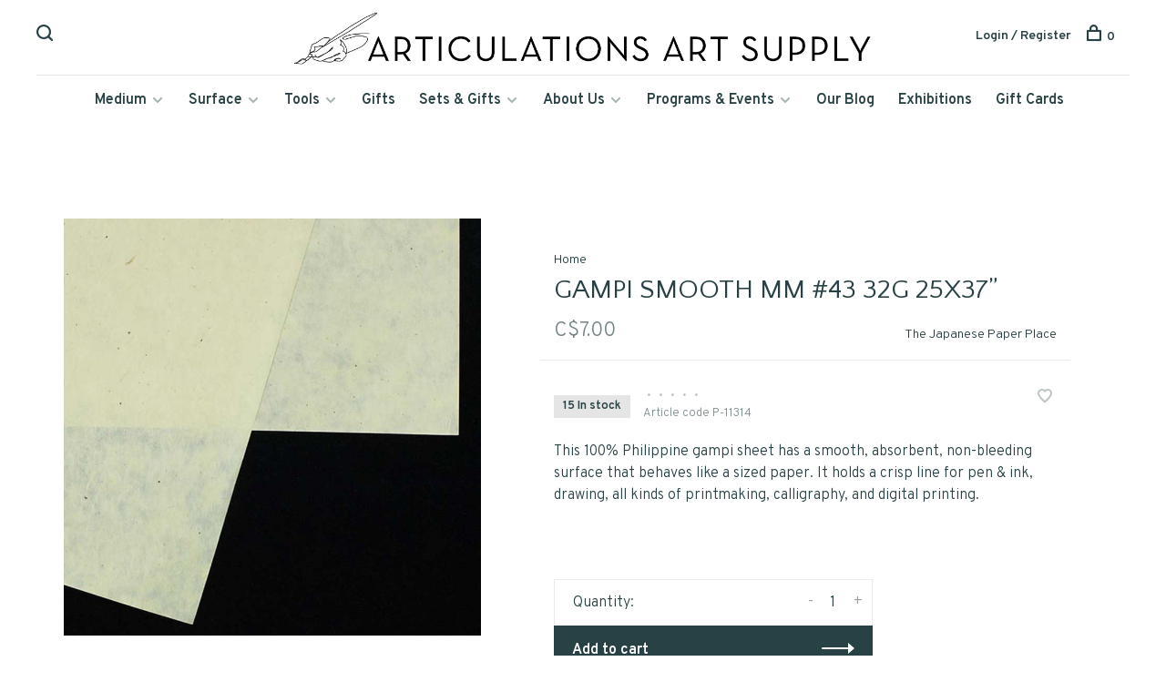

--- FILE ---
content_type: text/html;charset=utf-8
request_url: https://www.articulations.ca/gampi-smooth-mm-43-32g-25x37.html
body_size: 12720
content:
<!DOCTYPE html>
<html lang="en">
  <head>
    
        
    <meta charset="utf-8"/>
<!-- [START] 'blocks/head.rain' -->
<!--

  (c) 2008-2026 Lightspeed Netherlands B.V.
  http://www.lightspeedhq.com
  Generated: 19-01-2026 @ 06:16:24

-->
<link rel="canonical" href="https://www.articulations.ca/gampi-smooth-mm-43-32g-25x37.html"/>
<link rel="alternate" href="https://www.articulations.ca/index.rss" type="application/rss+xml" title="New products"/>
<meta name="robots" content="noodp,noydir"/>
<link href="https://g.page/ARTiculations?we" rel="publisher"/>
<meta name="google-site-verification" content="MIOI8D_7t4ZOik1UDIhlEuW5HVFglSySuxVhPno36ro"/>
<meta name="google-site-verification" content="-KntzuIGPYnwAdgMlC21FevodLLkgAp_bZ6YGVXlK5E"/>
<meta name="google-site-verification" content="5Rgxd2jeC4Pm5cDgJF4gUg-YfWKLNEf1klKEE9UDowQ"/>
<meta property="og:url" content="https://www.articulations.ca/gampi-smooth-mm-43-32g-25x37.html?source=facebook"/>
<meta property="og:site_name" content="ARTiculations"/>
<meta property="og:title" content="Gampi Smooth MM #43 32g 25x37”"/>
<meta property="og:description" content="100% Philippine gampi sheet with smooth, non-bleeding surface for pen &amp; ink, drawing, all kinds of printmaking, calligraphy, and digital printing. Machine-made."/>
<meta property="og:image" content="https://cdn.shoplightspeed.com/shops/635931/files/41290519/the-japanese-paper-place-gampi-smooth-mm-43-32g-25.jpg"/>
<!--[if lt IE 9]>
<script src="https://cdn.shoplightspeed.com/assets/html5shiv.js?2025-02-20"></script>
<![endif]-->
<!-- [END] 'blocks/head.rain' -->
        
        	<meta name="p:domain_verify" content="pinterest-site-verification=751e614af6493a503ba7bd338246da61"/>
        
        
          <meta property="product:brand" content="The Japanese Paper Place">      <meta property="product:availability" content="in stock">      <meta property="product:condition" content="new">
      <meta property="product:price:amount" content="7.00">
      <meta property="product:price:currency" content="CAD">
      <meta property="product:retailer_item_id" content="JPP-NAT1208">        
    <title>Gampi Smooth MM #43 32g 25x37” - ARTiculations</title>
    <meta name="description" content="100% Philippine gampi sheet with smooth, non-bleeding surface for pen &amp; ink, drawing, all kinds of printmaking, calligraphy, and digital printing. Machine-made." />
    <meta name="keywords" content="The, Japanese, Paper, Place, Gampi, Smooth, MM, #43, 32g, 25x37”" />
    <meta http-equiv="X-UA-Compatible" content="ie=edge">
    <meta name="viewport" content="width=device-width, initial-scale=1.0">
    <meta name="apple-mobile-web-app-capable" content="yes">
    <meta name="apple-mobile-web-app-status-bar-style" content="black">
    <meta name="viewport" content="width=device-width, initial-scale=1, maximum-scale=1, user-scalable=0"/>

    <link rel="shortcut icon" href="https://cdn.shoplightspeed.com/shops/635931/themes/6715/v/146455/assets/favicon.ico?20210218200411" type="image/x-icon" />
    
      	<link rel="preconnect" href="https://fonts.googleapis.com">
		<link rel="preconnect" href="https://fonts.gstatic.com" crossorigin>
  	    <link href='//fonts.googleapis.com/css?family=Overpass:400,400i,300,500,600,700,700i,800,900|Quattrocento%20Sans:400,400i,300,500,600,700,700i,800,900' rel='stylesheet' type='text/css'>
    
    <link rel="stylesheet" href="https://cdn.shoplightspeed.com/assets/gui-2-0.css?2025-02-20" />
    <link rel="stylesheet" href="https://cdn.shoplightspeed.com/assets/gui-responsive-2-0.css?2025-02-20" /> 
    <link rel="stylesheet" href="https://cdn.shoplightspeed.com/shops/635931/themes/6715/assets/style.css?2026011721492420201219173038">
    <link rel="stylesheet" href="https://cdn.shoplightspeed.com/shops/635931/themes/6715/assets/settings.css?2026011721492420201219173038" />
    <link rel="stylesheet" href="https://cdn.shoplightspeed.com/shops/635931/themes/6715/assets/custom.css?2026011721492420201219173038" />
    
    <script src="//ajax.googleapis.com/ajax/libs/jquery/3.0.0/jquery.min.js"></script>
    <script>
      	if( !window.jQuery ) document.write('<script src="https://cdn.shoplightspeed.com/shops/635931/themes/6715/assets/jquery-3.0.0.min.js?2026011721492420201219173038"><\/script>');
    </script>
    <script src="//cdn.jsdelivr.net/npm/js-cookie@2/src/js.cookie.min.js"></script>
    
    <script src="https://cdn.shoplightspeed.com/assets/gui.js?2025-02-20"></script>
    <script src="https://cdn.shoplightspeed.com/assets/gui-responsive-2-0.js?2025-02-20"></script>
    <script src="https://cdn.shoplightspeed.com/shops/635931/themes/6715/assets/scripts-min.js?2026011721492420201219173038"></script>
    
        
         
  </head>
  <body class="page-gampi-smooth-mm-%2343-32g-25x37%E2%80%9D">
    
        
    <div class="page-content">
      
                                      	      	              	      	      	            
      <script>
      var product_image_size = '660x660x1',
          product_image_thumb = '132x132x1',
          product_in_stock_label = 'In stock',
          product_backorder_label = 'On backorder',
      		product_out_of_stock_label = 'Out of Stock',
          product_multiple_variant_label = 'View all product options',
          show_variant_picker = 1,
          display_variants_on_product_card = 1,
          display_variant_picker_on = 'all',
          show_newsletter_promo_popup = 1,
          newsletter_promo_delay = '15000',
          newsletter_promo_hide_until = '3',
      		currency_format = 'C$',
          number_format = '0,0.00',
      		shop_url = 'https://www.articulations.ca/',
          shop_id = '635931',
        	readmore = 'Read more',
          search_url = "https://www.articulations.ca/search/",
          search_empty = 'No products found',
                    view_all_results = 'View all results';
    	</script>
			
      

<div class="mobile-nav-overlay"></div>

<header class="site-header site-header-lg menu-bottom-layout menu-bottom-layout-center has-mobile-logo">
  
    <nav class="secondary-nav nav-style secondary-nav-left">
    <div class="search-header secondary-style">
      <form action="https://www.articulations.ca/search/" method="get" id="searchForm">
        <input type="text" name="q" autocomplete="off" value="" placeholder="Search for product">
        <a href="#" class="search-close">Close</a>
        <div class="search-results"></div>
      </form>
    </div>
    
    <ul>
    
      <li class="search-trigger-item">
        <a href="#" title="Search" class="search-trigger"><span class="nc-icon-mini ui-1_zoom"></span></a>
      </li>
    </ul>

    
    
  </nav>
    
  <a href="https://www.articulations.ca/" class="logo logo-lg logo-center">
          <img src="https://cdn.shoplightspeed.com/shops/635931/themes/6715/v/200849/assets/logo.png?20210222181318" alt="ARTiculations" class="logo-image">
    	      	<img src="https://cdn.shoplightspeed.com/shops/635931/themes/6715/v/213666/assets/logo-white.png?20210310045502" alt="ARTiculations" class="logo-image logo-image-white">
    	      <img src="https://cdn.shoplightspeed.com/shops/635931/themes/6715/v/213666/assets/logo-white.png?20210310045502" alt="ARTiculations" class="logo-image logo-image-white">
              <img src="https://cdn.shoplightspeed.com/shops/635931/themes/6715/v/146455/assets/logo-mobile.png?20210218200411" alt="ARTiculations" class="logo-image-mobile">
      </a>

  <nav class="main-nav nav-style">
    <ul>
      
                  	
      	                <li class="menu-item-category-2551649 has-child">
          <a href="https://www.articulations.ca/medium/">Medium</a>
          <button class="mobile-menu-subopen"><span class="nc-icon-mini arrows-3_small-down"></span></button>                    <ul class="">
                          <li class="subsubitem has-child">
                <a class="underline-hover" href="https://www.articulations.ca/medium/acrylic/" title="Acrylic">Acrylic</a>
                <button class="mobile-menu-subopen"><span class="nc-icon-mini arrows-3_small-down"></span></button>                                <ul class="">
                                      <li class="subsubitem">
                      <a class="underline-hover" href="https://www.articulations.ca/medium/acrylic/heavy-body/" title="Heavy Body">Heavy Body</a>
                    </li>
                                      <li class="subsubitem">
                      <a class="underline-hover" href="https://www.articulations.ca/medium/acrylic/matte-acrylic/" title="Matte Acrylic">Matte Acrylic</a>
                    </li>
                                      <li class="subsubitem">
                      <a class="underline-hover" href="https://www.articulations.ca/medium/acrylic/fluid/" title="Fluid">Fluid</a>
                    </li>
                                      <li class="subsubitem">
                      <a class="underline-hover" href="https://www.articulations.ca/medium/acrylic/ink/" title="Ink">Ink</a>
                    </li>
                                      <li class="subsubitem">
                      <a class="underline-hover" href="https://www.articulations.ca/medium/acrylic/gouache/" title="Gouache">Gouache</a>
                    </li>
                                      <li class="subsubitem">
                      <a class="underline-hover" href="https://www.articulations.ca/medium/acrylic/markers/" title="Markers">Markers</a>
                    </li>
                                      <li class="subsubitem">
                      <a class="underline-hover" href="https://www.articulations.ca/medium/acrylic/gels-mediums/" title="Gels &amp; Mediums">Gels &amp; Mediums</a>
                    </li>
                                  </ul>
                              </li>
                          <li class="subsubitem has-child">
                <a class="underline-hover" href="https://www.articulations.ca/medium/oil/" title="Oil">Oil</a>
                <button class="mobile-menu-subopen"><span class="nc-icon-mini arrows-3_small-down"></span></button>                                <ul class="">
                                      <li class="subsubitem">
                      <a class="underline-hover" href="https://www.articulations.ca/medium/oil/paint/" title="Paint">Paint</a>
                    </li>
                                      <li class="subsubitem">
                      <a class="underline-hover" href="https://www.articulations.ca/medium/oil/pigment-sticks/" title="Pigment Sticks">Pigment Sticks</a>
                    </li>
                                      <li class="subsubitem">
                      <a class="underline-hover" href="https://www.articulations.ca/medium/oil/mediums-solvents/" title="Mediums &amp; Solvents">Mediums &amp; Solvents</a>
                    </li>
                                  </ul>
                              </li>
                          <li class="subsubitem has-child">
                <a class="underline-hover" href="https://www.articulations.ca/medium/watercolour/" title="Watercolour">Watercolour</a>
                <button class="mobile-menu-subopen"><span class="nc-icon-mini arrows-3_small-down"></span></button>                                <ul class="">
                                      <li class="subsubitem">
                      <a class="underline-hover" href="https://www.articulations.ca/medium/watercolour/paint/" title="Paint">Paint</a>
                    </li>
                                      <li class="subsubitem">
                      <a class="underline-hover" href="https://www.articulations.ca/medium/watercolour/pencils/" title="Pencils">Pencils</a>
                    </li>
                                      <li class="subsubitem">
                      <a class="underline-hover" href="https://www.articulations.ca/medium/watercolour/mediums/" title="Mediums">Mediums</a>
                    </li>
                                  </ul>
                              </li>
                          <li class="subsubitem has-child">
                <a class="underline-hover" href="https://www.articulations.ca/medium/gouache/" title="Gouache">Gouache</a>
                <button class="mobile-menu-subopen"><span class="nc-icon-mini arrows-3_small-down"></span></button>                                <ul class="">
                                      <li class="subsubitem">
                      <a class="underline-hover" href="https://www.articulations.ca/medium/gouache/traditional/" title="Traditional">Traditional</a>
                    </li>
                                      <li class="subsubitem">
                      <a class="underline-hover" href="https://www.articulations.ca/medium/gouache/acrylic/" title="Acrylic">Acrylic</a>
                    </li>
                                  </ul>
                              </li>
                          <li class="subsubitem has-child">
                <a class="underline-hover" href="https://www.articulations.ca/medium/encaustic-wax/" title="Encaustic &amp; Wax">Encaustic &amp; Wax</a>
                <button class="mobile-menu-subopen"><span class="nc-icon-mini arrows-3_small-down"></span></button>                                <ul class="">
                                      <li class="subsubitem">
                      <a class="underline-hover" href="https://www.articulations.ca/medium/encaustic-wax/paint/" title="Paint">Paint</a>
                    </li>
                                      <li class="subsubitem">
                      <a class="underline-hover" href="https://www.articulations.ca/medium/encaustic-wax/mediums-grounds/" title="Mediums &amp; Grounds">Mediums &amp; Grounds</a>
                    </li>
                                  </ul>
                              </li>
                          <li class="subsubitem has-child">
                <a class="underline-hover" href="https://www.articulations.ca/medium/pastels/" title="Pastels">Pastels</a>
                <button class="mobile-menu-subopen"><span class="nc-icon-mini arrows-3_small-down"></span></button>                                <ul class="">
                                      <li class="subsubitem">
                      <a class="underline-hover" href="https://www.articulations.ca/medium/pastels/oil-pastels/" title="Oil Pastels">Oil Pastels</a>
                    </li>
                                      <li class="subsubitem">
                      <a class="underline-hover" href="https://www.articulations.ca/medium/pastels/soft-pastels/" title="Soft Pastels">Soft Pastels</a>
                    </li>
                                      <li class="subsubitem">
                      <a class="underline-hover" href="https://www.articulations.ca/medium/pastels/pastel-pencils/" title="Pastel Pencils">Pastel Pencils</a>
                    </li>
                                  </ul>
                              </li>
                          <li class="subsubitem has-child">
                <a class="underline-hover" href="https://www.articulations.ca/medium/ink/" title="Ink">Ink</a>
                <button class="mobile-menu-subopen"><span class="nc-icon-mini arrows-3_small-down"></span></button>                                <ul class="">
                                      <li class="subsubitem">
                      <a class="underline-hover" href="https://www.articulations.ca/medium/ink/printmaking/" title="Printmaking">Printmaking</a>
                    </li>
                                      <li class="subsubitem">
                      <a class="underline-hover" href="https://www.articulations.ca/medium/ink/acrylic/" title="Acrylic">Acrylic</a>
                    </li>
                                      <li class="subsubitem">
                      <a class="underline-hover" href="https://www.articulations.ca/medium/ink/drawing-ink/" title="Drawing Ink">Drawing Ink</a>
                    </li>
                                      <li class="subsubitem">
                      <a class="underline-hover" href="https://www.articulations.ca/medium/ink/liquid-watercolour/" title="Liquid Watercolour">Liquid Watercolour</a>
                    </li>
                                  </ul>
                              </li>
                          <li class="subsubitem has-child">
                <a class="underline-hover" href="https://www.articulations.ca/medium/pencils-sticks/" title="Pencils &amp; Sticks">Pencils &amp; Sticks</a>
                <button class="mobile-menu-subopen"><span class="nc-icon-mini arrows-3_small-down"></span></button>                                <ul class="">
                                      <li class="subsubitem">
                      <a class="underline-hover" href="https://www.articulations.ca/medium/pencils-sticks/carbon-charcoal-graphite/" title="Carbon, Charcoal &amp; Graphite">Carbon, Charcoal &amp; Graphite</a>
                    </li>
                                      <li class="subsubitem">
                      <a class="underline-hover" href="https://www.articulations.ca/medium/pencils-sticks/colour-pencils/" title="Colour Pencils">Colour Pencils</a>
                    </li>
                                      <li class="subsubitem">
                      <a class="underline-hover" href="https://www.articulations.ca/medium/pencils-sticks/chalk-pastel/" title="Chalk Pastel">Chalk Pastel</a>
                    </li>
                                      <li class="subsubitem">
                      <a class="underline-hover" href="https://www.articulations.ca/medium/pencils-sticks/water-soluble/" title="Water-Soluble">Water-Soluble</a>
                    </li>
                                  </ul>
                              </li>
                          <li class="subsubitem has-child">
                <a class="underline-hover" href="https://www.articulations.ca/medium/markers-pens/" title="Markers &amp; Pens">Markers &amp; Pens</a>
                <button class="mobile-menu-subopen"><span class="nc-icon-mini arrows-3_small-down"></span></button>                                <ul class="">
                                      <li class="subsubitem">
                      <a class="underline-hover" href="https://www.articulations.ca/medium/markers-pens/felt-tip/" title="Felt Tip">Felt Tip</a>
                    </li>
                                      <li class="subsubitem">
                      <a class="underline-hover" href="https://www.articulations.ca/medium/markers-pens/brush-pens/" title="Brush Pens">Brush Pens</a>
                    </li>
                                      <li class="subsubitem">
                      <a class="underline-hover" href="https://www.articulations.ca/medium/markers-pens/acrylic-markers/" title="Acrylic Markers">Acrylic Markers</a>
                    </li>
                                      <li class="subsubitem">
                      <a class="underline-hover" href="https://www.articulations.ca/medium/markers-pens/dip-pens-nibs/" title="Dip Pens &amp; Nibs">Dip Pens &amp; Nibs</a>
                    </li>
                                  </ul>
                              </li>
                      </ul>
                  </li>
                <li class="menu-item-category-2551660 has-child">
          <a href="https://www.articulations.ca/surface/">Surface</a>
          <button class="mobile-menu-subopen"><span class="nc-icon-mini arrows-3_small-down"></span></button>                    <ul class="">
                          <li class="subsubitem has-child">
                <a class="underline-hover" href="https://www.articulations.ca/surface/paper/" title="Paper">Paper</a>
                <button class="mobile-menu-subopen"><span class="nc-icon-mini arrows-3_small-down"></span></button>                                <ul class="">
                                      <li class="subsubitem">
                      <a class="underline-hover" href="https://www.articulations.ca/surface/paper/watercolour/" title="Watercolour">Watercolour</a>
                    </li>
                                      <li class="subsubitem">
                      <a class="underline-hover" href="https://www.articulations.ca/surface/paper/japanese/" title="Japanese">Japanese</a>
                    </li>
                                      <li class="subsubitem">
                      <a class="underline-hover" href="https://www.articulations.ca/surface/paper/sketchbooks/" title="Sketchbooks">Sketchbooks</a>
                    </li>
                                      <li class="subsubitem">
                      <a class="underline-hover" href="https://www.articulations.ca/surface/paper/pads-blocks/" title="Pads &amp; Blocks">Pads &amp; Blocks</a>
                    </li>
                                      <li class="subsubitem">
                      <a class="underline-hover" href="https://www.articulations.ca/surface/paper/paper-sheet/" title="Paper Sheet">Paper Sheet</a>
                    </li>
                                      <li class="subsubitem">
                      <a class="underline-hover" href="https://www.articulations.ca/surface/paper/mini-sketchbooks/" title="Mini Sketchbooks">Mini Sketchbooks</a>
                    </li>
                                      <li class="subsubitem">
                      <a class="underline-hover" href="https://www.articulations.ca/surface/paper/journals/" title="Journals">Journals</a>
                    </li>
                                      <li class="subsubitem">
                      <a class="underline-hover" href="https://www.articulations.ca/surface/paper/decorative/" title="Decorative">Decorative</a>
                    </li>
                                      <li class="subsubitem">
                      <a class="underline-hover" href="https://www.articulations.ca/surface/paper/blank-cards-envelopes/" title="Blank Cards &amp; Envelopes">Blank Cards &amp; Envelopes</a>
                    </li>
                                  </ul>
                              </li>
                          <li class="subsubitem has-child">
                <a class="underline-hover" href="https://www.articulations.ca/surface/canvas-linen/" title="Canvas &amp; Linen">Canvas &amp; Linen</a>
                <button class="mobile-menu-subopen"><span class="nc-icon-mini arrows-3_small-down"></span></button>                                <ul class="">
                                      <li class="subsubitem">
                      <a class="underline-hover" href="https://www.articulations.ca/surface/canvas-linen/stretched/" title="Stretched">Stretched</a>
                    </li>
                                      <li class="subsubitem">
                      <a class="underline-hover" href="https://www.articulations.ca/surface/canvas-linen/pads/" title="Pads">Pads</a>
                    </li>
                                      <li class="subsubitem">
                      <a class="underline-hover" href="https://www.articulations.ca/surface/canvas-linen/mounted/" title="Mounted">Mounted</a>
                    </li>
                                      <li class="subsubitem">
                      <a class="underline-hover" href="https://www.articulations.ca/surface/canvas-linen/canvas-pliers/" title="Canvas Pliers">Canvas Pliers</a>
                    </li>
                                  </ul>
                              </li>
                          <li class="subsubitem has-child">
                <a class="underline-hover" href="https://www.articulations.ca/surface/panels-boards/" title="Panels &amp; Boards">Panels &amp; Boards</a>
                <button class="mobile-menu-subopen"><span class="nc-icon-mini arrows-3_small-down"></span></button>                                <ul class="">
                                      <li class="subsubitem">
                      <a class="underline-hover" href="https://www.articulations.ca/surface/panels-boards/cradled-panels/" title="Cradled Panels">Cradled Panels</a>
                    </li>
                                      <li class="subsubitem">
                      <a class="underline-hover" href="https://www.articulations.ca/surface/panels-boards/boards/" title="Boards">Boards</a>
                    </li>
                                      <li class="subsubitem">
                      <a class="underline-hover" href="https://www.articulations.ca/surface/panels-boards/acm/" title="ACM">ACM</a>
                    </li>
                                  </ul>
                              </li>
                          <li class="subsubitem has-child">
                <a class="underline-hover" href="https://www.articulations.ca/surface/grounds/" title="Grounds">Grounds</a>
                <button class="mobile-menu-subopen"><span class="nc-icon-mini arrows-3_small-down"></span></button>                                <ul class="">
                                      <li class="subsubitem">
                      <a class="underline-hover" href="https://www.articulations.ca/surface/grounds/oil/" title="Oil">Oil</a>
                    </li>
                                      <li class="subsubitem">
                      <a class="underline-hover" href="https://www.articulations.ca/surface/grounds/acrylic/" title="Acrylic">Acrylic</a>
                    </li>
                                      <li class="subsubitem">
                      <a class="underline-hover" href="https://www.articulations.ca/surface/grounds/water-based-paints/" title="Water-Based Paints">Water-Based Paints</a>
                    </li>
                                      <li class="subsubitem">
                      <a class="underline-hover" href="https://www.articulations.ca/surface/grounds/sizing/" title="Sizing">Sizing</a>
                    </li>
                                  </ul>
                              </li>
                          <li class="subsubitem has-child">
                <a class="underline-hover" href="https://www.articulations.ca/surface/varnishes-fixatives/" title="Varnishes &amp; Fixatives">Varnishes &amp; Fixatives</a>
                <button class="mobile-menu-subopen"><span class="nc-icon-mini arrows-3_small-down"></span></button>                                <ul class="">
                                      <li class="subsubitem">
                      <a class="underline-hover" href="https://www.articulations.ca/surface/varnishes-fixatives/oil/" title="Oil">Oil</a>
                    </li>
                                      <li class="subsubitem">
                      <a class="underline-hover" href="https://www.articulations.ca/surface/varnishes-fixatives/acrylic/" title="Acrylic">Acrylic</a>
                    </li>
                                      <li class="subsubitem">
                      <a class="underline-hover" href="https://www.articulations.ca/surface/varnishes-fixatives/pastel/" title="Pastel">Pastel</a>
                    </li>
                                      <li class="subsubitem">
                      <a class="underline-hover" href="https://www.articulations.ca/surface/varnishes-fixatives/dry-media/" title="Dry Media">Dry Media</a>
                    </li>
                                  </ul>
                              </li>
                      </ul>
                  </li>
                <li class="menu-item-category-2551657 has-child">
          <a href="https://www.articulations.ca/tools/">Tools</a>
          <button class="mobile-menu-subopen"><span class="nc-icon-mini arrows-3_small-down"></span></button>                    <ul class="">
                          <li class="subsubitem has-child">
                <a class="underline-hover" href="https://www.articulations.ca/tools/brushes/" title="Brushes">Brushes</a>
                <button class="mobile-menu-subopen"><span class="nc-icon-mini arrows-3_small-down"></span></button>                                <ul class="">
                                      <li class="subsubitem">
                      <a class="underline-hover" href="https://www.articulations.ca/tools/brushes/oil/" title="Oil">Oil</a>
                    </li>
                                      <li class="subsubitem">
                      <a class="underline-hover" href="https://www.articulations.ca/tools/brushes/acrylic/" title="Acrylic">Acrylic</a>
                    </li>
                                      <li class="subsubitem">
                      <a class="underline-hover" href="https://www.articulations.ca/tools/brushes/watercolour-gouache/" title="Watercolour &amp; Gouache">Watercolour &amp; Gouache</a>
                    </li>
                                      <li class="subsubitem">
                      <a class="underline-hover" href="https://www.articulations.ca/tools/brushes/ink/" title="Ink">Ink</a>
                    </li>
                                      <li class="subsubitem">
                      <a class="underline-hover" href="https://www.articulations.ca/tools/brushes/priming-varnishing/" title="Priming &amp; Varnishing">Priming &amp; Varnishing</a>
                    </li>
                                      <li class="subsubitem">
                      <a class="underline-hover" href="https://www.articulations.ca/tools/brushes/storage/" title="Storage">Storage</a>
                    </li>
                                      <li class="subsubitem">
                      <a class="underline-hover" href="https://www.articulations.ca/tools/brushes/brush-care/" title="Brush Care">Brush Care</a>
                    </li>
                                  </ul>
                              </li>
                          <li class="subsubitem has-child">
                <a class="underline-hover" href="https://www.articulations.ca/tools/painting-tools/" title="Painting Tools">Painting Tools</a>
                <button class="mobile-menu-subopen"><span class="nc-icon-mini arrows-3_small-down"></span></button>                                <ul class="">
                                      <li class="subsubitem">
                      <a class="underline-hover" href="https://www.articulations.ca/tools/painting-tools/easels-pochade-boxes/" title="Easels &amp; Pochade Boxes">Easels &amp; Pochade Boxes</a>
                    </li>
                                      <li class="subsubitem">
                      <a class="underline-hover" href="https://www.articulations.ca/tools/painting-tools/palette-knives/" title="Palette Knives">Palette Knives</a>
                    </li>
                                      <li class="subsubitem">
                      <a class="underline-hover" href="https://www.articulations.ca/tools/painting-tools/palettes-studio-tools/" title="Palettes &amp; Studio Tools">Palettes &amp; Studio Tools</a>
                    </li>
                                      <li class="subsubitem">
                      <a class="underline-hover" href="https://www.articulations.ca/tools/painting-tools/paint-making/" title="Paint Making">Paint Making</a>
                    </li>
                                      <li class="subsubitem">
                      <a class="underline-hover" href="https://www.articulations.ca/tools/painting-tools/composition/" title="Composition">Composition</a>
                    </li>
                                  </ul>
                              </li>
                          <li class="subsubitem has-child">
                <a class="underline-hover" href="https://www.articulations.ca/tools/drawing-tools/" title="Drawing Tools">Drawing Tools</a>
                <button class="mobile-menu-subopen"><span class="nc-icon-mini arrows-3_small-down"></span></button>                                <ul class="">
                                      <li class="subsubitem">
                      <a class="underline-hover" href="https://www.articulations.ca/tools/drawing-tools/erasers-sharpeners/" title="Erasers &amp; Sharpeners">Erasers &amp; Sharpeners</a>
                    </li>
                                      <li class="subsubitem">
                      <a class="underline-hover" href="https://www.articulations.ca/tools/drawing-tools/holders-extenders/" title="Holders &amp; Extenders">Holders &amp; Extenders</a>
                    </li>
                                      <li class="subsubitem">
                      <a class="underline-hover" href="https://www.articulations.ca/tools/drawing-tools/measuring/" title="Measuring">Measuring</a>
                    </li>
                                  </ul>
                              </li>
                          <li class="subsubitem">
                <a class="underline-hover" href="https://www.articulations.ca/tools/tape-adhesives-cutting/" title="Tape, Adhesives &amp; Cutting">Tape, Adhesives &amp; Cutting</a>
                                              </li>
                          <li class="subsubitem">
                <a class="underline-hover" href="https://www.articulations.ca/tools/book-binding/" title="Book Binding">Book Binding</a>
                                              </li>
                          <li class="subsubitem has-child">
                <a class="underline-hover" href="https://www.articulations.ca/tools/relief-printing/" title="Relief Printing">Relief Printing</a>
                <button class="mobile-menu-subopen"><span class="nc-icon-mini arrows-3_small-down"></span></button>                                <ul class="">
                                      <li class="subsubitem">
                      <a class="underline-hover" href="https://www.articulations.ca/tools/relief-printing/brayers-barens-carving/" title="Brayers, Barens &amp; Carving">Brayers, Barens &amp; Carving</a>
                    </li>
                                      <li class="subsubitem">
                      <a class="underline-hover" href="https://www.articulations.ca/tools/relief-printing/mounted-linoleum/" title="Mounted Linoleum">Mounted Linoleum</a>
                    </li>
                                      <li class="subsubitem">
                      <a class="underline-hover" href="https://www.articulations.ca/tools/relief-printing/unmounted-linoleum/" title="Unmounted Linoleum">Unmounted Linoleum</a>
                    </li>
                                      <li class="subsubitem">
                      <a class="underline-hover" href="https://www.articulations.ca/tools/relief-printing/soft-carving-blocks/" title="Soft Carving Blocks">Soft Carving Blocks</a>
                    </li>
                                      <li class="subsubitem">
                      <a class="underline-hover" href="https://www.articulations.ca/tools/relief-printing/presses/" title="Presses">Presses</a>
                    </li>
                                  </ul>
                              </li>
                          <li class="subsubitem">
                <a class="underline-hover" href="https://www.articulations.ca/tools/wraps-cases/" title="Wraps &amp; Cases">Wraps &amp; Cases</a>
                                              </li>
                          <li class="subsubitem">
                <a class="underline-hover" href="https://www.articulations.ca/tools/woodblock-carving/" title="Woodblock Carving">Woodblock Carving</a>
                                              </li>
                      </ul>
                  </li>
                <li class="menu-item-category-4855694">
          <a href="https://www.articulations.ca/gifts/">Gifts</a>
                            </li>
                <li class="menu-item-category-2551651 has-child">
          <a href="https://www.articulations.ca/sets-gifts/">Sets &amp; Gifts</a>
          <button class="mobile-menu-subopen"><span class="nc-icon-mini arrows-3_small-down"></span></button>                    <ul class="">
                          <li class="subsubitem has-child">
                <a class="underline-hover" href="https://www.articulations.ca/sets-gifts/sets/" title="Sets">Sets</a>
                <button class="mobile-menu-subopen"><span class="nc-icon-mini arrows-3_small-down"></span></button>                                <ul class="">
                                      <li class="subsubitem">
                      <a class="underline-hover" href="https://www.articulations.ca/sets-gifts/sets/brush-sets/" title="Brush Sets">Brush Sets</a>
                    </li>
                                      <li class="subsubitem">
                      <a class="underline-hover" href="https://www.articulations.ca/sets-gifts/sets/drawing-sets/" title="Drawing Sets">Drawing Sets</a>
                    </li>
                                      <li class="subsubitem">
                      <a class="underline-hover" href="https://www.articulations.ca/sets-gifts/sets/paper-sets/" title="Paper Sets">Paper Sets</a>
                    </li>
                                      <li class="subsubitem">
                      <a class="underline-hover" href="https://www.articulations.ca/sets-gifts/sets/painting-sets/" title="Painting Sets">Painting Sets</a>
                    </li>
                                      <li class="subsubitem">
                      <a class="underline-hover" href="https://www.articulations.ca/sets-gifts/sets/pastel-sets/" title="Pastel Sets">Pastel Sets</a>
                    </li>
                                  </ul>
                              </li>
                          <li class="subsubitem">
                <a class="underline-hover" href="https://www.articulations.ca/sets-gifts/beautiful-things/" title="Beautiful Things">Beautiful Things</a>
                                              </li>
                          <li class="subsubitem">
                <a class="underline-hover" href="https://www.articulations.ca/sets-gifts/books-zines/" title="Books &amp; Zines">Books &amp; Zines</a>
                                              </li>
                          <li class="subsubitem">
                <a class="underline-hover" href="https://www.articulations.ca/sets-gifts/cards/" title="Cards">Cards</a>
                                              </li>
                          <li class="subsubitem">
                <a class="underline-hover" href="https://www.articulations.ca/sets-gifts/childrens-materials/" title="Children&#039;s Materials">Children&#039;s Materials</a>
                                              </li>
                          <li class="subsubitem">
                <a class="underline-hover" href="https://www.articulations.ca/sets-gifts/parcel-by-articulations/" title="Parcel by ARTiculations">Parcel by ARTiculations</a>
                                              </li>
                      </ul>
                  </li>
                <li class="menu-item-category-2736004 has-child">
          <a href="https://www.articulations.ca/about-us/">About Us</a>
          <button class="mobile-menu-subopen"><span class="nc-icon-mini arrows-3_small-down"></span></button>                    <ul class="">
                          <li class="subsubitem">
                <a class="underline-hover" href="https://www.articulations.ca/about-us/location-hours/" title="Location &amp; Hours">Location &amp; Hours</a>
                                              </li>
                          <li class="subsubitem">
                <a class="underline-hover" href="https://www.articulations.ca/about-us/our-storey/" title="Our Store(y)">Our Store(y)</a>
                                              </li>
                          <li class="subsubitem">
                <a class="underline-hover" href="https://www.articulations.ca/about-us/our-instructors/" title="Our Instructors">Our Instructors</a>
                                              </li>
                          <li class="subsubitem">
                <a class="underline-hover" href="https://www.articulations.ca/about-us/virtual-shopping/" title="Virtual Shopping ">Virtual Shopping </a>
                                              </li>
                      </ul>
                  </li>
                <li class="menu-item-category-2552841 has-child">
          <a href="https://www.articulations.ca/programs-events/">Programs &amp; Events</a>
          <button class="mobile-menu-subopen"><span class="nc-icon-mini arrows-3_small-down"></span></button>                    <ul class="">
                          <li class="subsubitem has-child">
                <a class="underline-hover" href="https://www.articulations.ca/programs-events/workshops-classes/" title="Workshops &amp; Classes">Workshops &amp; Classes</a>
                <button class="mobile-menu-subopen"><span class="nc-icon-mini arrows-3_small-down"></span></button>                                <ul class="">
                                      <li class="subsubitem">
                      <a class="underline-hover" href="https://www.articulations.ca/programs-events/workshops-classes/adult-workshops/" title="Adult Workshops">Adult Workshops</a>
                    </li>
                                      <li class="subsubitem">
                      <a class="underline-hover" href="https://www.articulations.ca/programs-events/workshops-classes/children-youth/" title="Children &amp; Youth">Children &amp; Youth</a>
                    </li>
                                      <li class="subsubitem">
                      <a class="underline-hover" href="https://www.articulations.ca/programs-events/workshops-classes/online/" title="Online">Online</a>
                    </li>
                                  </ul>
                              </li>
                          <li class="subsubitem">
                <a class="underline-hover" href="https://www.articulations.ca/programs-events/lectures-demos/" title="Lectures &amp; Demos">Lectures &amp; Demos</a>
                                              </li>
                          <li class="subsubitem">
                <a class="underline-hover" href="https://www.articulations.ca/programs-events/open-call-projects/" title="Open Call Projects">Open Call Projects</a>
                                              </li>
                          <li class="subsubitem">
                <a class="underline-hover" href="https://www.articulations.ca/programs-events/table-residency/" title="Table Residency">Table Residency</a>
                                              </li>
                          <li class="subsubitem">
                <a class="underline-hover" href="https://www.articulations.ca/programs-events/rentals-private-events/" title="Rentals &amp; Private Events">Rentals &amp; Private Events</a>
                                              </li>
                          <li class="subsubitem">
                <a class="underline-hover" href="https://www.articulations.ca/programs-events/corporate-workshops/" title="Corporate Workshops">Corporate Workshops</a>
                                              </li>
                      </ul>
                  </li>
                      
                        	
      	                <li class=""><a href="https://www.articulations.ca/blogs/whats-happening-in-store/">Our Blog</a></li>
                <li class=""><a href="https://www.articulations.ca/blogs/junction-meets-project-space/">Exhibitions</a></li>
                      
                        
      	        <li class="">
          <a href="https://www.articulations.ca/buy-gift-card/" title="Gift Cards" target="_blank">
            Gift Cards
          </a>
        </li>
              
                                          
      
      <li class="menu-item-mobile-only m-t-30">
                <a href="#" title="Account" data-featherlight="#loginModal">Login / Register</a>
              </li>
      
            
              
      
    </ul>
  </nav>

  <nav class="secondary-nav nav-style">
    <div class="search-header secondary-style search-trigger-center-fix">
      <form action="https://www.articulations.ca/search/" method="get" id="searchForm">
        <input type="text" name="q" autocomplete="off" value="" placeholder="Search for product">
        <a href="#" class="search-close">Close</a>
        <div class="search-results"></div>
      </form>
    </div>
    
    <ul>
      <li class="menu-item-desktop-only menu-item-account">
                <a href="#" title="Account" data-featherlight="#loginModal">Login / Register</a>
              </li>
      
            
              
      
            
            
      <li>
        <a href="#" title="Cart" class="cart-trigger"><span class="nc-icon-mini shopping_bag-20"></span>0</a>
      </li>

      <li class="search-trigger-item search-trigger-center-fix">
        <a href="#" title="Search" class="search-trigger"><span class="nc-icon-mini ui-1_zoom"></span></a>
      </li>
    </ul>

    
    <a class="burger">
      <span></span>
    </a>
    
  </nav>
</header>      <div itemscope itemtype="http://schema.org/BreadcrumbList">
	<div itemprop="itemListElement" itemscope itemtype="http://schema.org/ListItem">
    <a itemprop="item" href="https://www.articulations.ca/"><span itemprop="name" content="Home"></span></a>
    <meta itemprop="position" content="1" />
  </div>
    	<div itemprop="itemListElement" itemscope itemtype="http://schema.org/ListItem">
      <a itemprop="item" href="https://www.articulations.ca/gampi-smooth-mm-43-32g-25x37.html"><span itemprop="name" content="Gampi Smooth MM #43 32g 25x37”"></span></a>
      <meta itemprop="position" content="2" />
    </div>
  </div>

<div itemscope itemtype="https://schema.org/Product">
  <meta itemprop="name" content="The Japanese Paper Place Gampi Smooth MM #43 32g 25x37”">
  <meta itemprop="brand" content="The Japanese Paper Place" />  <meta itemprop="description" content="This 100% Philippine gampi sheet has a smooth, absorbent, non-bleeding surface that behaves like a sized paper. It holds a crisp line for pen &amp; ink, drawing, all kinds of printmaking, calligraphy, and digital printing." />  <meta itemprop="image" content="https://cdn.shoplightspeed.com/shops/635931/files/41290519/300x250x2/the-japanese-paper-place-gampi-smooth-mm-43-32g-25.jpg" />  
    <meta itemprop="mpn" content="P-11314" />  <meta itemprop="sku" content="JPP-NAT1208" />  <div itemprop="offers" itemscope itemtype="https://schema.org/Offer">
    <meta itemprop="priceCurrency" content="CAD">
    <meta itemprop="price" content="7.00" />
    <meta itemprop="itemCondition" itemtype="https://schema.org/OfferItemCondition" content="https://schema.org/NewCondition"/>
   	    <meta itemprop="availability" content="https://schema.org/InStock"/>
    <meta itemprop="inventoryLevel" content="15" />
        <meta itemprop="url" content="https://www.articulations.ca/gampi-smooth-mm-43-32g-25x37.html" />  </div>
    </div>
      <div class="cart-sidebar-container">
  <div class="cart-sidebar">
    <button class="cart-sidebar-close" aria-label="Close">✕</button>
    <div class="cart-sidebar-title">
      <h5>Cart</h5>
      <p><span class="item-qty"></span> items</p>
    </div>
    
    <div class="cart-sidebar-body">
        
      <div class="no-cart-products">No products found...</div>
      
    </div>
    
      </div>
</div>      <!-- Login Modal -->
<div class="modal-lighbox login-modal" id="loginModal">
  <div class="row">
    <div class="col-sm-6 m-b-30 login-row p-r-30 sm-p-r-15">
      <h4>Login</h4>
      <p>Log in if you have an account</p>
      <form action="https://www.articulations.ca/account/loginPost/?return=https%3A%2F%2Fwww.articulations.ca%2Fgampi-smooth-mm-43-32g-25x37.html" method="post" class="secondary-style">
        <input type="hidden" name="key" value="a78d31ff1f49a2c037dbf92f344ad617" />
        <div class="form-row">
          <input type="text" name="email" autocomplete="on" placeholder="Email address" class="required" />
        </div>
        <div class="form-row">
          <input type="password" name="password" autocomplete="on" placeholder="Password" class="required" />
        </div>
        <div class="">
          <a class="button button-arrow button-solid button-block popup-validation m-b-15" href="javascript:;" title="Login">Login</a>
                  </div>
      </form>
    </div>
    <div class="col-sm-6 m-b-30 p-l-30 sm-p-l-15">
      <h4>Register</h4>
      <p class="register-subtitle">By creating an account with our store, you will be able to move through the checkout process faster, store multiple addresses, view and track your orders in your account, and more.</p>
      <a class="button button-arrow" href="https://www.articulations.ca/account/register/" title="Create an account">Create an account</a>
    </div>
  </div>
  <div class="text-center forgot-password">
    <a class="forgot-pw" href="https://www.articulations.ca/account/password/">Forgot your password?</a>
  </div>
</div>      
      <main class="main-content">
                  		
<div class="container">
  <!-- Single product into -->
  <div class="product-intro" data-brand="The Japanese Paper Place">
    <div class="row">
      <div class="col-md-5 stick-it-in">
        <div class="product-media">
          
          <div class="product-images product-images-single">
                        <div class="product-image">
              <a href="https://cdn.shoplightspeed.com/shops/635931/files/41290519/image.jpg" data-caption="">
                <img src="https://cdn.shoplightspeed.com/shops/635931/files/41290519/768x768x3/the-japanese-paper-place-gampi-smooth-mm-43-32g-25.jpg" data-thumb="https://cdn.shoplightspeed.com/shops/635931/files/41290519/132x132x1/image.jpg" height="768" width="768" alt="The Japanese Paper Place Gampi Smooth MM #43 32g 25x37”">
              </a>
            </div>
                      </div>
          
        </div>
      </div>
      <div class="col-md-7">
        <div class="product-content single-product-content" data-url="https://www.articulations.ca/gampi-smooth-mm-43-32g-25x37.html">
          
                    <!-- Breadcrumbs -->
          <div class="breadcrumbs">
            <a href="https://www.articulations.ca/" title="Home">Home</a>
                                              </div>  
                    
          <h1 class="h3 m-b-10">Gampi Smooth MM #43 32g 25x37”</h1>
          
          <div class="row product-meta">
            <div class="col-md-6">
              <div class="price">      
                  
                <span class="new-price"><span class="price-update" data-price="7">C$7.00</span></span>

                                
                 
              </div>
            </div>
            <div class="col-md-6 text-right p-t-10">
                              <div class="brand-name"><a href="https://www.articulations.ca/brands/the-japanese-paper-place/">The Japanese Paper Place</a></div>
                          </div>
          </div>
          
          <div class="row m-b-20">
            <div class="col-xs-8">

                            <div class="stock">
                                <div>15 In stock</div>
                              </div>
              
                            <div class="ratings">
                  
                  <div class="product-stars"><div class="stars"><i class="hint-text">•</i><i class="hint-text">•</i><i class="hint-text">•</i><i class="hint-text">•</i><i class="hint-text">•</i></div></div>
                                                      <div class="align-bottom text-right">
                    <div class="product-code"><span class="title">Article code</span> P-11314</div>
                  </div>
                  
              </div>
                            
              
            </div>
            <div class="col-xs-4 text-right">
              
                            <a href="#" data-featherlight="#loginModal" title="Add to wishlist" class="favourites m-r-5" id="addtowishlist">
                <i class="nc-icon-mini health_heartbeat-16"></i>
              </a>
                            
                            
                            
            </div>
          </div>

          <div class="product-description m-b-80 sm-m-b-60">This 100% Philippine gampi sheet has a smooth, absorbent, non-bleeding surface that behaves like a sized paper. It holds a crisp line for pen & ink, drawing, all kinds of printmaking, calligraphy, and digital printing.</div>
          
                    
                    
          
          <form action="https://www.articulations.ca/cart/add/76498124/" id="product_configure_form" method="post" class="product_configure_form" data-cart-bulk-url="https://www.articulations.ca/cart/addBulk/">
            <div class="product_configure_form_wrapper">
              
                                          	                            
                                          
                            
                      
                            
                        
                          
                            <div class="input-wrap quantity-selector"><label>Quantity:</label><input type="text" name="quantity" value="1" /><div class="change"><a href="javascript:;" onclick="changeQuantity('add', $(this));" class="up">+</a><a href="javascript:;" onclick="changeQuantity('remove', $(this));" class="down">-</a></div></div><a href="javascript:;" class="button button-block button-arrow button-solid add-to-cart-trigger" title="Add to cart" id="addtocart">Add to cart</a>                          </div>
            
                        <div class="m-t-10 m-b-10">
              
                            <!-- Size guide trigger -->
              <a href="#" class="size-guide-trigger m-r-10">Size guide</a>
                            
                            
            </div>
                        
                        
          </form>
            
                  </div>
      </div>
    </div>
  </div>
  
  
    
    <!-- Size guide modal -->
	<div class="modal-lighbox size-guide-modal" id="sizeGuideModal">
    <div class="size-guide-wrapper">
      <h3 class="size-guide-title m-b-30"></h3>
      <div class="size-guide-content"></div>
    </div>
  </div>
    
    
  <!-- Product share -->
  <div class="share m-b-50 pull-right">
    <span class="share-label">Share this product:</span>
    <ul><li><a href="https://www.facebook.com/sharer/sharer.php?u=https://www.articulations.ca/gampi-smooth-mm-43-32g-25x37.html" class="social facebook" target="_blank">Facebook</a></li><li><a href="https://twitter.com/home?status=Gampi Smooth MM #43 32g 25x37”%20-%20gampi-smooth-mm-43-32g-25x37.html" class="social twitter" target="_blank">Twitter</a></li><li><a href="https://pinterest.com/pin/create/button/?url=https://www.articulations.ca/gampi-smooth-mm-43-32g-25x37.html&media=https://cdn.shoplightspeed.com/shops/635931/files/41290519/image.jpg&description=This 100% Philippine gampi sheet has a smooth, absorbent, non-bleeding surface that behaves like a sized paper. It holds a crisp line for pen &amp; ink, drawing, all kinds of printmaking, calligraphy, and digital printing." class="social pinterest" target="_blank">Pinterest</a></li><li><a href="/cdn-cgi/l/email-protection#[base64]" class="social email">Email</a></li></ul>  </div>
  
  
    <!-- Single product details -->
  <div class="single-product-details">
    
    <!-- Navigation tabs -->
    <ul class="tabs-nav single-product-details-nav">
            <li class="active"><a href="#product-long-description">Description</a></li>
                  <li><a href="#product-review">Reviews</a></li>
          </ul>

        <!-- Single product details tab -->
    <div class="tabs-element single-product-details-tab active" id="product-long-description">
      <div class="row">
        
                
        <!-- Product details row -->
        <div class="col-md-9 col-lg-8">
        	<p><strong>*Will be rolled for shipping. For shipping, please order a minimum of 5 sheets.</strong> It is easier to package to prevent damage.</p>
<p>Single sheets may be purchased in store.</p>
          
                  </div>
        
      </div>
    </div>
    
        <!-- Single product reviews tab -->
    <div class="tabs-element single-product-details-tab" id="product-review">
			
      
      <div class="row">
        <div class="col-md-3">
          
          <h5 class="title">0 review</h5>

        </div>
        <div class="col-md-4">
          <div class="ratings"><i class="hint-text">•</i><i class="hint-text">•</i><i class="hint-text">•</i><i class="hint-text">•</i><i class="hint-text">•</i></div>          <p class="subtitle">0 stars based on 0 reviews</p>
        </div>
        <div class="col-md-5 text-right">
          <a class="button button-arrow review-trigger" href="#">Add your review</a>
        </div>
      </div>
      
      <!-- Reviews list -->
      <div class="reviews">
              </div>

      <!-- Write Review Modal -->
      <div class="modal-lighbox" id="reviewModal">
        <h4>Add your review</h4>
        <p>Review Gampi Smooth MM #43 32g 25x37”</p>
        <form action="https://www.articulations.ca/account/reviewPost/46626948/" method="post" id="submit_product_review_form">
          <input type="hidden" name="key" value="a78d31ff1f49a2c037dbf92f344ad617">
                    <div class="form-row">
            <input type="text" name="name" value="" placeholder="Name" class="required">
          </div>
          <div class="form-row">
            <select name="score">
              <option value="1">1 Star</option>
              <option value="2">2 Stars</option>
              <option value="3">3 Stars</option>
              <option value="4">4 Stars</option>
              <option value="5" selected="selected">5 Stars</option>
            </select>
          </div>
          <div class="form-row">
            <textarea name="review" placeholder="Review" class="required"></textarea>
          </div>
          <a class="button button-arrow popup-validation" href="javascript:;">Submit</a>
        </form>
      </div>
      
            
    </div>
      </div>
    
  
      
    
</div>                </main>
			
            	<div class="modal-lighbox promo-modal" id="promoModal">
  <div class="newsletter-promo-wrapper clearfix">
    <div class="newsletter-promo-media">
      <figure style="background-image: url('https://cdn.shoplightspeed.com/shops/635931/themes/6715/v/213666/assets/promo-image.png?20210310045502');"></figure>
    </div>
    <div class="newsletter-promo-content">
      <h3>Make Art Every Day!</h3>
      <p>Rely on ARTiculations for quality materials, ideas and advice. Sign up for updates and special offers.</p>
              <!-- Begin MailChimp Signup Form -->
        <div id="mc_embed_signup">
          <form action="https://ARTiculations.us7.list-manage.com/subscribe/post?u=127e24eb5a5cca85d4451a070&amp;amp;id=ab071b4992&amp;amp;f_id=009ea8e4f0 " method="post" id="mc-embedded-subscribe-form-popup" name="mc-embedded-subscribe-form" class="validate newsletter-promo-form secondary-style mc-voila-subscribe-form-popup" target="_blank" novalidate>
            <div class="form-row">
              <div class="mc-field-group input-group">
                <input type="email" value="" name="EMAIL" class="required email" id="mce-EMAIL-popup" placeholder="Your email address">
                <a href="javascript:;" onclick="$(this).parents('form').find('#mc-embedded-subscribe-popup').click(); return false;" title="Subscribe" class="button button-arrow"></a>
              </div>
              <div id="mce-responses" class="m-t-10" style="font-size: 12px;">
                <div class="response" id="mce-error-response" style="display:none"></div>
                <div class="response" id="mce-success-response" style="display:none"></div>
              </div>
            </div>
            <!-- real people should not fill this in and expect good things - do not remove this or risk form bot signups-->
            <div style="position: absolute; left: -5000px;" aria-hidden="true">
              <input type="text" name="b_28f605f4e073ca8131dc5c454_dc64be243e" tabindex="-1" value="">
            </div>
            <input type="submit" value="Subscribe" name="subscribe" id="mc-embedded-subscribe-popup" class="button" style="display: none !important;">

          </form>
        </div>
        <!--End mc_embed_signup-->
      
      <div class="text-center forgot-password">
        <a class="close-promo" href="#" data-theme-preview-clickable>No thanks, I want to keep shopping.</a>
      </div>
    </div>

  </div>
</div>            
<footer>
  <div class="container">
    
    
        <div class="footer-menu">
      <ul>
                <li><a href="https://www.articulations.ca/service/articulations-operates-on-indigenous-land/">ARTiculations operates on Indigenous Land</a></li>
                <li><a href="https://www.articulations.ca/service/accessibility-and-inclusion/">Accessibility &amp; Inclusion </a></li>
                <li><a href="https://www.articulations.ca/service/">Customer Support</a></li>
                <li><a href="https://www.articulations.ca/service/general-terms-conditions/">General terms &amp; conditions</a></li>
                <li><a href="https://www.articulations.ca/service/shipping-information/">Shipping Information</a></li>
                <li><a href="https://www.articulations.ca/service/shipping-returns/">Return Policy</a></li>
                <li><a href="https://www.articulations.ca/service/privacy-policy/">Privacy</a></li>
                <li><a href="https://www.articulations.ca/sitemap/">Sitemap</a></li>
                      </ul>
    </div>
        
    

        <div class="footer-content">
      <p>Sign up for our newsletter and get the latest updates, news and product offers via email</p>
            <!-- Begin MailChimp Signup Form -->
      <div id="mc_embed_signup">
        <form action="https://ARTiculations.us7.list-manage.com/subscribe/post?u=127e24eb5a5cca85d4451a070&amp;amp;id=ab071b4992&amp;amp;f_id=009ea8e4f0 " method="post" id="mc-embedded-subscribe-form-footer" name="mc-embedded-subscribe-form" class="validate newsletter-footer-form secondary-style mc-voila-subscribe-form" target="_blank" novalidate>
					<div class="form-row">
            <div class="mc-field-group input-group">
              <input type="email" value="" name="EMAIL" class="required email" id="mce-EMAIL" placeholder="Your email address">
              <a href="javascript:;" onclick="$(this).parents('form').find('#mc-embedded-subscribe-footer').click(); return false;" title="Subscribe" class="button button-arrow"></a>
            </div>
            <div id="mce-responses" class="m-t-10" style="font-size: 12px;">
              <div class="response" id="mce-error-response" style="display:none"></div>
              <div class="response" id="mce-success-response" style="display:none"></div>
            </div>
          </div>
          <!-- real people should not fill this in and expect good things - do not remove this or risk form bot signups-->
          <div style="position: absolute; left: -5000px;" aria-hidden="true">
            <input type="text" name="b_28f605f4e073ca8131dc5c454_dc64be243e" tabindex="-1" value="">
          </div>
          <input type="submit" value="Subscribe" name="subscribe" id="mc-embedded-subscribe-footer" class="button" style="display: none !important;">

        </form>
      </div>
      <!--End mc_embed_signup-->
          </div>
    
        <div class="footer-content footer-content-description">
      
            <div class="footer-contact-details">
                <p>ARTiculations Art Supply 2802 Dundas St West, Toronto/Tkaronto ON, M6P1Y5     </p>
        
                <div>
          <a href="tel:416-901-7464">
              <span class="hint-text">Telephone: </span><span class="bold">416-901-7464</span>
          </a>
        </div>
                        <div>
          <a href="/cdn-cgi/l/email-protection#ee87808881ae8f9c9a878d9b828f9a8781809dc08d8f">
            <span class="hint-text">Email: </span><span class="bold"><span class="__cf_email__" data-cfemail="e68f888089a68794928f85938a87928f898895c88587">[email&#160;protected]</span></span>
          </a>
        </div> 
              </div>
            
      
            <div class="footer-menu footer-menu-social">
        <ul>
          <li><a href="https://www.facebook.com/ARTiculationsTO" target="_blank" title="Facebook"><span class="nc-icon-mini social_logo-fb-simple"></span></a></li>          <li><a href="https://twitter.com/_articulations_?lang=en" target="_blank" title="Twitter"><span class="nc-icon-mini social_logo-twitter"></span></a></li>          <li><a href="https://www.instagram.com/articulations_to/?hl=en" target="_blank" title="Instagram ARTiculations"><span class="nc-icon-mini social_logo-instagram"></span></a></li>                                                          </ul>
      </div>
            
      
            
    </div>
    
    <div class="copyright m-t-50">
      © Copyright 2026 ARTiculations
            <span>
      - Powered by
            <a href="http://www.lightspeedhq.com" title="Lightspeed" target="_blank">Lightspeed</a>
                  - Theme by <a href="https://huysmans.me" target="_blank">Huysmans.me </a>
      </span>
            
            <div class="inline-block" itemscope itemtype="http://data-vocabulary.org/Review-aggregate">
         - <span itemprop="itemreviewed">ARTiculations Art Supply </span>
        <span>scores a</span>
        <span itemprop="rating" itemscope itemtype="http://data-vocabulary.org/Rating">
        <span itemprop="average"> 4.9</span>/<span itemprop="best">5</span></span> out of
        <span itemprop="count"> 114 </span> reviews at <a href="https://g.page/r/CT5-weeqoZz8EB0/review" target="_blank">Google</a> 
      </div>
            
    </div>

    <div class="payments">
            <a href="https://www.articulations.ca/service/payment-methods/" title="Credit Card">
        <img src="https://cdn.shoplightspeed.com/assets/icon-payment-creditcard.png?2025-02-20" alt="Credit Card" />
      </a>
            <a href="https://www.articulations.ca/service/payment-methods/" title="PayPal">
        <img src="https://cdn.shoplightspeed.com/assets/icon-payment-paypalcp.png?2025-02-20" alt="PayPal" />
      </a>
          </div>

  </div>
  
</footer>
      <!-- [START] 'blocks/body.rain' -->
<script data-cfasync="false" src="/cdn-cgi/scripts/5c5dd728/cloudflare-static/email-decode.min.js"></script><script>
(function () {
  var s = document.createElement('script');
  s.type = 'text/javascript';
  s.async = true;
  s.src = 'https://www.articulations.ca/services/stats/pageview.js?product=46626948&hash=ddad';
  ( document.getElementsByTagName('head')[0] || document.getElementsByTagName('body')[0] ).appendChild(s);
})();
</script>
  
<!-- Global site tag (gtag.js) - Google Analytics -->
<script async src="https://www.googletagmanager.com/gtag/js?id=G-J3GY3HW4ZW"></script>
<script>
    window.dataLayer = window.dataLayer || [];
    function gtag(){dataLayer.push(arguments);}

        gtag('consent', 'default', {"ad_storage":"denied","ad_user_data":"denied","ad_personalization":"denied","analytics_storage":"denied","region":["AT","BE","BG","CH","GB","HR","CY","CZ","DK","EE","FI","FR","DE","EL","HU","IE","IT","LV","LT","LU","MT","NL","PL","PT","RO","SK","SI","ES","SE","IS","LI","NO","CA-QC"]});
    
    gtag('js', new Date());
    gtag('config', 'G-J3GY3HW4ZW', {
        'currency': 'CAD',
                'country': 'CA'
    });

        gtag('event', 'view_item', {"items":[{"item_id":"JPP-NAT1208","item_name":"Gampi Smooth MM #43 32g 25x37\u201d","currency":"CAD","item_brand":"The Japanese Paper Place","item_variant":"Default","price":7,"quantity":1,"item_category":"Paper Sheet","item_category2":"Surface","item_category3":"Paper","item_category4":"Japanese"}],"currency":"CAD","value":7});
    </script>
  <script>
    !function(f,b,e,v,n,t,s)
    {if(f.fbq)return;n=f.fbq=function(){n.callMethod?
        n.callMethod.apply(n,arguments):n.queue.push(arguments)};
        if(!f._fbq)f._fbq=n;n.push=n;n.loaded=!0;n.version='2.0';
        n.queue=[];t=b.createElement(e);t.async=!0;
        t.src=v;s=b.getElementsByTagName(e)[0];
        s.parentNode.insertBefore(t,s)}(window, document,'script',
        'https://connect.facebook.net/en_US/fbevents.js');
    $(document).ready(function (){
        fbq('init', 'ARTiculations');
                fbq('track', 'ViewContent', {"content_ids":["76498124"],"content_name":"The Japanese Paper Place Gampi Smooth MM #43 32g 25x37\u201d","currency":"CAD","value":"7.00","content_type":"product","source":false});
                fbq('track', 'PageView', []);
            });
</script>
<noscript>
    <img height="1" width="1" style="display:none" src="https://www.facebook.com/tr?id=ARTiculations&ev=PageView&noscript=1"
    /></noscript>
<script>
(function () {
  var s = document.createElement('script');
  s.type = 'text/javascript';
  s.async = true;
  s.src = 'https://chimpstatic.com/mcjs-connected/js/users/127e24eb5a5cca85d4451a070/366bbf902e1fd8f7804402f18.js';
  ( document.getElementsByTagName('head')[0] || document.getElementsByTagName('body')[0] ).appendChild(s);
})();
</script>
<!-- [END] 'blocks/body.rain' -->
      
    </div>
    
    <script src="https://cdn.shoplightspeed.com/shops/635931/themes/6715/assets/app.js?2026011721492420201219173038"></script>
    
        <script type='text/javascript'>
      /*
       * Translated default messages for the $ validation plugin.
       */
      jQuery.extend(jQuery.validator.messages, {
        required: "This field is required.",
        remote: "Please fill this field to continue.",
        email: "Please enter a valid email address.",
        url: "Please enter a valid URL.",
        date: "Please enter a valid date.",
        dateISO: "Please enter a valid date (ISO).",
        number: "Please enter a valid number.",
        digits: "Please enter only a valid number.",
        creditcard: "Please enter a credit card number.",
        equalTo: "Please enter again the same value.",
        accept: "Please enter a value with a valid extention.",
        maxlength: $.validator.format("Please do not enter more than {0} characters."),
        minlength: $.validator.format("Please enter at least {0} characters."),
        rangelength: $.validator.format("Please enter between {0} and {1} characters."),
        range: $.validator.format("Please enter a value between {0} and {1}."),
        max: $.validator.format("Please enter a value below or equal to {0} and {1}."),
        min: $.validator.format("Please enter a value above or equal to {0} and {1}.")
      });
    </script>
        
      
<script>(function(){function c(){var b=a.contentDocument||a.contentWindow.document;if(b){var d=b.createElement('script');d.innerHTML="window.__CF$cv$params={r:'9c043400383bd685',t:'MTc2ODgwMzM4NC4wMDAwMDA='};var a=document.createElement('script');a.nonce='';a.src='/cdn-cgi/challenge-platform/scripts/jsd/main.js';document.getElementsByTagName('head')[0].appendChild(a);";b.getElementsByTagName('head')[0].appendChild(d)}}if(document.body){var a=document.createElement('iframe');a.height=1;a.width=1;a.style.position='absolute';a.style.top=0;a.style.left=0;a.style.border='none';a.style.visibility='hidden';document.body.appendChild(a);if('loading'!==document.readyState)c();else if(window.addEventListener)document.addEventListener('DOMContentLoaded',c);else{var e=document.onreadystatechange||function(){};document.onreadystatechange=function(b){e(b);'loading'!==document.readyState&&(document.onreadystatechange=e,c())}}}})();</script><script defer src="https://static.cloudflareinsights.com/beacon.min.js/vcd15cbe7772f49c399c6a5babf22c1241717689176015" integrity="sha512-ZpsOmlRQV6y907TI0dKBHq9Md29nnaEIPlkf84rnaERnq6zvWvPUqr2ft8M1aS28oN72PdrCzSjY4U6VaAw1EQ==" data-cf-beacon='{"rayId":"9c043400383bd685","version":"2025.9.1","serverTiming":{"name":{"cfExtPri":true,"cfEdge":true,"cfOrigin":true,"cfL4":true,"cfSpeedBrain":true,"cfCacheStatus":true}},"token":"8247b6569c994ee1a1084456a4403cc9","b":1}' crossorigin="anonymous"></script>
</body>
</html>

--- FILE ---
content_type: text/javascript;charset=utf-8
request_url: https://www.articulations.ca/services/stats/pageview.js?product=46626948&hash=ddad
body_size: -436
content:
// SEOshop 19-01-2026 06:16:25